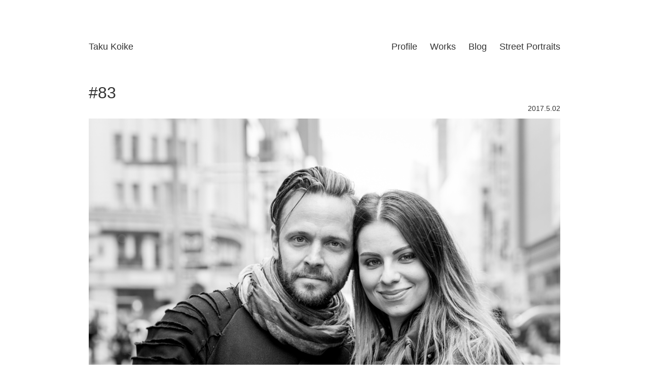

--- FILE ---
content_type: text/html; charset=UTF-8
request_url: http://takukoike.com/archives/1563
body_size: 2595
content:
<!DOCTYPE html>
<html lang="ja">
  <head>
    <meta charset="utf-8">
    <meta http-equiv="X-UA-Compatible" content="IE=edge">
    <meta name="viewport" content="width=device-width, initial-scale=1">
    <meta name="description" content="Just another WordPress site" />
    <title>#83 | Taku Koike</title>
    <link href="http://takukoike.com/portfolio/wp-content/themes/taku_koike/dist/css/bootstrap.min.css" rel="stylesheet">
    <link href="http://takukoike.com/portfolio/wp-content/themes/taku_koike/style.css" rel="stylesheet">
    <!-- <link rel="canonical" href=""> -->
    <!--[if lt IE 9]><script src="assets/js/ie8-responsive-file-warning.js"></script><![endif]-->
    <script src="http://takukoike.com/portfolio/wp-content/themes/taku_koike/assets/js/ie-emulation-modes-warning.js"></script>
    <script src="http://takukoike.com/portfolio/wp-content/themes/taku_koike/assets/js/ie10-viewport-bug-workaround.js"></script>
    <!--[if lt IE 9]>
      <script src="http://takukoike.com/portfolio/wp-content/themes/taku_koike/assets/js/html5shiv.min.js"></script>
      <script src="http://takukoike.com/portfolio/wp-content/themes/taku_koike/assets/js/respond.min.js"></script>
    <![endif]-->
    <link href='https://fonts.googleapis.com/css?family=Playball' rel='stylesheet' type='text/css'>
<script>
  (function(i,s,o,g,r,a,m){i['GoogleAnalyticsObject']=r;i[r]=i[r]||function(){
  (i[r].q=i[r].q||[]).push(arguments)},i[r].l=1*new Date();a=s.createElement(o),
  m=s.getElementsByTagName(o)[0];a.async=1;a.src=g;m.parentNode.insertBefore(a,m)
  })(window,document,'script','//www.google-analytics.com/analytics.js','ga');

  ga('create', 'UA-73857138-1', 'auto');
  ga('send', 'pageview');

</script>
<link rel='dns-prefetch' href='//s.w.org' />
<link rel='stylesheet' id='wp-block-library-css'  href='http://takukoike.com/portfolio/wp-includes/css/dist/block-library/style.min.css?ver=5.1.19' type='text/css' media='all' />
<script type='text/javascript' src='http://takukoike.com/portfolio/wp-includes/js/jquery/jquery.js?ver=1.12.4'></script>
<script type='text/javascript' src='http://takukoike.com/portfolio/wp-includes/js/jquery/jquery-migrate.min.js?ver=1.4.1'></script>
<link rel='https://api.w.org/' href='http://takukoike.com/wp-json/' />
<link rel="canonical" href="http://takukoike.com/archives/1563" />
<link rel="alternate" type="application/json+oembed" href="http://takukoike.com/wp-json/oembed/1.0/embed?url=http%3A%2F%2Ftakukoike.com%2Farchives%2F1563" />
<link rel="alternate" type="text/xml+oembed" href="http://takukoike.com/wp-json/oembed/1.0/embed?url=http%3A%2F%2Ftakukoike.com%2Farchives%2F1563&#038;format=xml" />
<!-- <meta name="NextGEN" version="3.2.23" /> -->
  </head>
  <body>

    <div id="header">
      <div class="container">
        <div class="row">

          <div class="col-md-6">
               <h1><a href="http://takukoike.com/">Taku Koike</a></h1>
              <div class="spacer">&nbsp;</div>
          </div>

          <div class="col-md-6">
              <div class="global-menu pull-right">
              <a href="/profile">Profile</a>
              <a href="/works/gallery">Works</a>
              <a href="/blog">Blog</a>
              <a href="/second">Street Portraits</a>
            </div>
            </div>

        </div>
      </div>
    </div>

    <div id="main">
      <div class="container">
        <div class="row">
          <div class="col-md-12">
                        <div class="row">
              <div class="col-md-12">
                <h2 class="blog"><a href="http://takukoike.com/archives/1563">#83</a></h2>
                <div class="pull-right">
                  <div class="post-date">2017.5.02</div>
                </div>
              </div>
            </div>
            <p><a href="http://takukoike.com/archives/1563"><img class="alignnone size-full wp-image-1600" src="http://takukoike.com/portfolio/wp-content/uploads/2017/05/971A1000-2.jpg" alt="" width="2200" height="2200" srcset="http://takukoike.com/portfolio/wp-content/uploads/2017/05/971A1000-2.jpg 2200w, http://takukoike.com/portfolio/wp-content/uploads/2017/05/971A1000-2-150x150.jpg 150w, http://takukoike.com/portfolio/wp-content/uploads/2017/05/971A1000-2-300x300.jpg 300w, http://takukoike.com/portfolio/wp-content/uploads/2017/05/971A1000-2-768x768.jpg 768w, http://takukoike.com/portfolio/wp-content/uploads/2017/05/971A1000-2-1024x1024.jpg 1024w" sizes="(max-width: 2200px) 100vw, 2200px" /></a></p>
<p>We joined in our friend&#8217;s wedding ceremony in Kyoto. That was awesome.</p>
<p>&nbsp;</p>
            <hr>
                      </div>
        </div>
        <div class="row">
          <div class="col-md-12">
            
	<div id="respond" class="comment-respond">
		<h3 id="reply-title" class="comment-reply-title">コメントを残す <small><a rel="nofollow" id="cancel-comment-reply-link" href="/archives/1563#respond" style="display:none;">コメントをキャンセル</a></small></h3>			<form action="http://takukoike.com/portfolio/wp-comments-post.php" method="post" id="commentform" class="comment-form">
				<p class="comment-form-comment"><label for="comment">コメント</label><textarea id="comment" class="form-control" name="comment" cols="45" rows="8" aria-required="true"></textarea></p><p class="comment-form-author"><label for="author">名前</label> <span class="required">*</span><input id="author" class="form-control" name="author" type="text" value="" size="30" style="width:20em;" /></p>
<p class="comment-form-email"><label for="email">メールアドレス（公開はされません）</label> <span class="required">*</span><input id="email" class="form-control" name="email" type="text" value="" size="30" style="width:20em;" /></p>

<p class="form-submit"><input name="submit" type="submit" id="submit" class="submit" value="コメントを送信" /> <input type='hidden' name='comment_post_ID' value='1563' id='comment_post_ID' />
<input type='hidden' name='comment_parent' id='comment_parent' value='0' />
</p><p style="display: none;"><input type="hidden" id="akismet_comment_nonce" name="akismet_comment_nonce" value="4d60fb1f2c" /></p><p style="display: none;"><input type="hidden" id="ak_js" name="ak_js" value="222"/></p>			</form>
			</div><!-- #respond -->
	          </div>
        </div>
      </div>
    </div>

    <div id="footer">
      <div class="container">
        <div class="row">
          <div class="col-md-12">
            <p class="copy">&copy;2026 <a href="http://takukoike.com/">Taku Koike</a></p>
            <p><a id="pageTop" href="#"><span class="glyphicon glyphicon-chevron-up" aria-hidden="true"></span></a></p>
          </div>
        </div>
      </div>
    </div>

    <script src="http://takukoike.com/portfolio/wp-content/themes/taku_koike/js/jquery.min.js"></script>
    <script src="http://takukoike.com/portfolio/wp-content/themes/taku_koike/dist/js/bootstrap.min.js"></script>
    <script src="http://takukoike.com/portfolio/wp-content/themes/taku_koike/js/default.js"></script>
    <script src="http://takukoike.com/portfolio/wp-content/themes/taku_koike/js/masonry.pkgd.min.js"></script>
    <script src="http://takukoike.com/portfolio/wp-content/themes/taku_koike/js/imagesloaded.js"></script>
    <script type="text/javascript">
    $(function(){
      $('.global-menu a').each(function(){
        var href = $(this).attr('href');
        var start = '/' + href.split('/')[1];
        if(location.href.match(start)) {
          $(this).addClass('active');
        } else {
          $(this).removeClass('active');
        }
      });
var $container = $('.grid');
$container.imagesLoaded(function(){
	$container.masonry({
		itemSelector: '.grid-item',
		isFitWidth: true,
		isAnimated: true
	});
});
    });
    </script>
 <!-- ngg_resource_manager_marker --><script type='text/javascript' src='http://takukoike.com/portfolio/wp-includes/js/wp-embed.min.js?ver=5.1.19'></script>
<script async="async" type='text/javascript' src='http://takukoike.com/portfolio/wp-content/plugins/akismet/_inc/form.js?ver=4.1.3'></script>
  </body>
</html>

--- FILE ---
content_type: text/css
request_url: http://takukoike.com/portfolio/wp-content/themes/taku_koike/style.css
body_size: 1562
content:
@charset "utf-8";

/*
Theme Name: taku_koike
Version: 0.1-20160121
Author: yokamoto
*/
body {
font-synthesis: none;
text-rendering: optimizeLegibility;
-webkit-font-smoothing: antialiased;
-moz-osx-font-smoothing: grayscale;
-moz-font-feature-settings: 'liga', 'kern';
  -khtml-user-drag: none;
  -khtml-user-select: none;
  -moz-user-select: none;
  -webkit-font-smoothing: antialiased;
  -webkit-user-drag: none;
  -webkit-user-select: none;
  color: #333;
  font-family: "ヒラギノ角ゴ Pro W3", "Hiragino Kaku Gothic Pro", Osaka, "メイリオ", Meiryo, "ＭＳ Ｐゴシック", "MS PGothic", sans-serif;
  font-size: 18px;
  user-select: none;
}
h1, .h1, h2, .h2, h3, .h3, h4, .h4, h5, .h5, h6, .h6 {
  color: #333;
  font-weight: 100;
  line-height: 1.3em;
  margin: 0;
}
h1 {
  display: inline;
  font-size: 18px;
}
h2 {
  font-size: 26px;
  font-weight: 100;
  margin: 1em 0 0.5em 0;
  padding: 0;
}
h3 {
  border-left: 3px solid #B20019;
  color: #B20019;
  font-size: 24px;
  font-weight: 100;
  padding: 10px 0 10px 20px;
  margin: 2em 0 1em 0;
}
h4 {
  font-size: 22px;
  font-weight: bold;
  margin: 1.5em 0 1em 0;
}
h5 {
  font-size: 22px;
  font-weight: 100;
  margin: 5px 0 1em 0;
}
p {
  line-height: 1.7em;
  margin: 0 0 1.5em 0;
}
hr {
  margin: 20px 0 80px 0;
}
ul, ol {
  margin: 0 0 1.5em 2em;
  padding: 0;
}
li {
  margin: 0;
  line-height: 1.8em;
}
table {
  margin-bottom: 1em;
  width: 100%;
}
table td, table th {
  padding: 5px 10px;
  border: 1px solid #ccc;
}
table th {
  background: #666;
  color: #fff;
}
img {
  border:0;
  max-width: 100%;
  height: auto;
}

/*
* Header
*/
#header {
  padding: 80px 0 0 0;
}
#header a {
  font-size: 18px;
}

/*
* Ancor
*/
a,
a:hover {
  color: #333;
}
h1 a,
h1 a:hover,
#footer a,
#footer a:hover,
.global-menu a,
.sub-menu a {
  color: #333;
}
.global-menu a.active,
.sub-menu a.active {
  color: #999;
}

/*
* Menu
*/
.global-menu a {
  margin-left: 20px;
}
.sub-menu span {
  margin-right: 20px;
}

/*
* Sidebar
*/
#sidebar {
  padding: 20px 10px;
}
#sidebar ul {
  list-style: none;
}

/*
* breadcrumb
*/
#breadcrumb {
  font-size: 13px;
  padding: 1em 0 0 0;
}
#breadcrumb ul {
  list-style: none;
  margin: 0;
}
#breadcrumb ul li {
  float: left;
  padding: 0 5px 0 0;
}

/*
* Main
*/
#main {
  background: #fff;
  padding-bottom: 40px;
}
#main a {
}
#main .check {
  font-size: 24px;
  margin: 2em 0;
}
#main .maxim {
  margin: 2em 0 0 0;
}
#main .reputation {
  border: 1px solid #3BB2D0;
  margin: 0 0 1em 0;
  padding: 0;
}
#main .reputation h4 {
  background: #3BB2D0;
  color: #fff;
  margin: 0 0 1em 0;
  padding: 10px 20px;
}
#main .reputation ul {
  padding-right: 20px;
}

/*
* Blog
*/
h2.blog {
  font-size: 1.8em;
}
.post-date {
  margin: 0 0 10px 0;
  font-size: 0.8em;
}

/*
* Pagenation
*/
.pagination {
  font-size: 0.8em;
}
.pagination a {
  border: 0 ! important;
  color: #333 ! important;
}
.pagination a.inactive {
  color: #333;
  font-weight: bold;
  text-decoration: underline;
}

/*
* Category
*/
h2.category,
h2.page {
  margin-bottom: 10px;
}

/*
* Footer
*/
#footer {
  padding: 20px 0 20px 0;
}
#footer ul {
  margin: 0;
}
.copy {
  font-size: 14px;
  margin: 20px 0;
  text-align: center;
}

/*
* PageTop
*/
#pageTop {
  background: #ccc;
  border-radius: 3px;
  bottom: 20px;
  color: #FFF;
  padding: 4px 10px;
  position: fixed;
  right: 20px;
}
#pageTop:hover {
  background: #eee;
  text-decoration: none;
}

.comment-form label {
  display: block;
}
#reply-title, #comments {
  font-size: 20px;
  margin: 0 0 1em 0;
}
#submit {
  font-size: 12px;
}

.grid-item {
  width: 300px;
}

/*
* Override Bootstrap's default container.
*/
@media (max-width:480px) {
}

/* Landscape phone to portrait tablet */
@media (max-width:767px) {
}

/* Portrait tablet to landscape and desktop */
@media (min-width:768px) and (max-width:979px) {
}

/* Large desktop */
@media (min-width:980px) {
  body {
    font-size: 18px;
  }
  .container {
    width: 960px;
  }
  h2 {
    font-size: 42px;
    margin: 1em 0 0 0;
  }
  h3 {
    font-size: 30px;
    margin: 2em 0 1em 0;
  }
  h4 {
    font-size: 24px;
    margin: 1.5em 0 1em 0;
  }
  p {
    line-height: 1.8em;
  }
  .logo-area {
    padding: 60px 0;
  }
}

--- FILE ---
content_type: application/javascript
request_url: http://takukoike.com/portfolio/wp-content/themes/taku_koike/js/default.js
body_size: 234
content:
$(function() {

    var topBtn = $('#pageTop');
    topBtn.hide();
    $(window).scroll(function() {
        if ($(this).scrollTop() > 100) {
            topBtn.fadeIn();
        } else {
            topBtn.fadeOut();
        }
    });
    topBtn.click(function() {
        $('body,html').animate({
            scrollTop: 0
        }, 1000);
        return false;
    });

    $(document).on('contextmenu',function(e){
        return false;
    });
});
